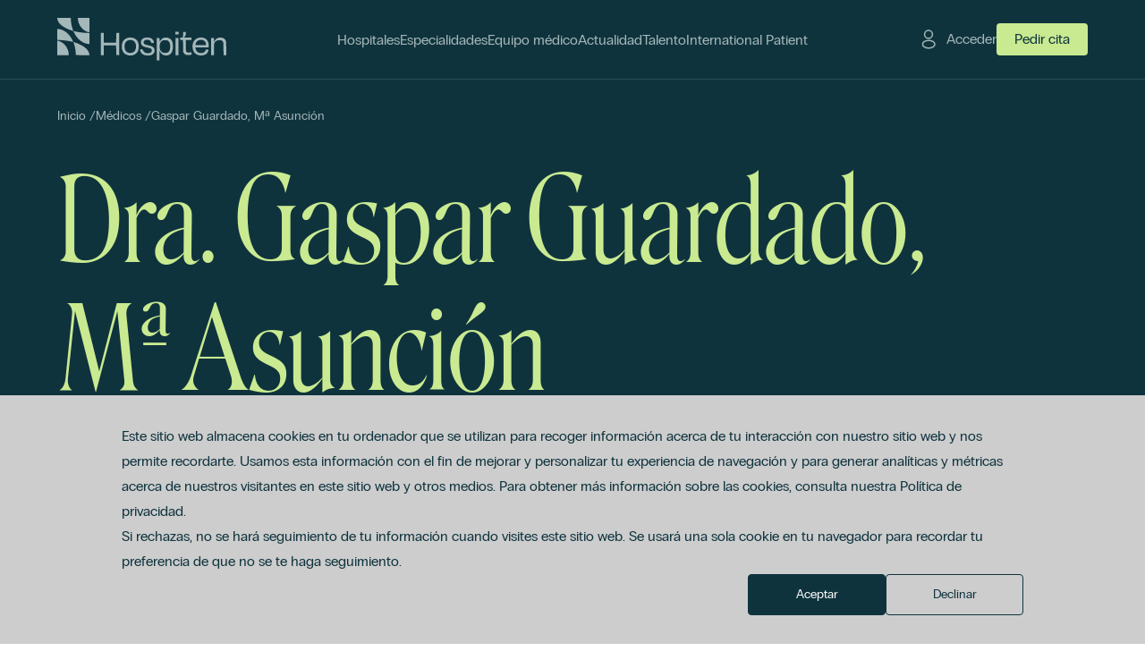

--- FILE ---
content_type: text/html; charset=UTF-8
request_url: https://hospiten.com/medicos/gaspar-guardado-m-asuncion
body_size: 7096
content:
<!doctype html><html lang="es"><head>
    <meta charset="utf-8">
    <meta http-equiv="X-UA-Compatible" content="IE=edge">
    <meta name="viewport" content="width=device-width, initial-scale=1.0">
    <meta name="description" content="Gaspar Guardado, Mª Asunción">

    <title>Gaspar Guardado, Mª Asunción</title>
    <link rel="shortcut icon" href="https://hospiten.com/hubfs/favicon2.png">

    
    
    
    

    
    
      
      
    

    
    <meta name="viewport" content="width=device-width, initial-scale=1">

    
    <meta property="og:description" content="Gaspar Guardado, Mª Asunción">
    <meta property="og:title" content="Gaspar Guardado, Mª Asunción">
    <meta name="twitter:description" content="Gaspar Guardado, Mª Asunción">
    <meta name="twitter:title" content="Gaspar Guardado, Mª Asunción">

    

    
    <style>
a.cta_button{-moz-box-sizing:content-box !important;-webkit-box-sizing:content-box !important;box-sizing:content-box !important;vertical-align:middle}.hs-breadcrumb-menu{list-style-type:none;margin:0px 0px 0px 0px;padding:0px 0px 0px 0px}.hs-breadcrumb-menu-item{float:left;padding:10px 0px 10px 10px}.hs-breadcrumb-menu-divider:before{content:'›';padding-left:10px}.hs-featured-image-link{border:0}.hs-featured-image{float:right;margin:0 0 20px 20px;max-width:50%}@media (max-width: 568px){.hs-featured-image{float:none;margin:0;width:100%;max-width:100%}}.hs-screen-reader-text{clip:rect(1px, 1px, 1px, 1px);height:1px;overflow:hidden;position:absolute !important;width:1px}
</style>

<link rel="stylesheet" href="https://hospiten.com/hubfs/hub_generated/template_assets/1/208317602040/1768411955907/template_statics.min.css">
<link rel="stylesheet" href="https://hospiten.com/hubfs/hub_generated/template_assets/1/208317572323/1768411952580/template_owl.carousel.min.css">
<link rel="stylesheet" href="">
<link class="hs-async-css" rel="preload" href="https://hospiten.com/hubfs/hub_generated/template_assets/1/208317606097/1768411951325/template_main.min.css" as="style" onload="this.onload=null;this.rel='stylesheet'">
<noscript><link rel="stylesheet" href="https://hospiten.com/hubfs/hub_generated/template_assets/1/208317606097/1768411951325/template_main.min.css"></noscript>
    <script type="application/ld+json">
{
  "mainEntityOfPage" : {
    "@type" : "WebPage",
    "@id" : "https://hospiten.com/medicos/gaspar-guardado-m-asuncion"
  },
  "author" : {
    "name" : "Hospiten",
    "url" : "https://hospiten.com/medicos/author/hospiten",
    "@type" : "Person"
  },
  "headline" : "Gaspar Guardado, Mª Asunción",
  "datePublished" : "1970-01-01T00:00:00.000Z",
  "dateModified" : "2025-07-04T08:07:27.251Z",
  "publisher" : {
    "logo" : {
      "@type" : "ImageObject"
    },
    "@type" : "Organization"
  },
  "@context" : "https://schema.org",
  "@type" : "BlogPosting",
  "image" : [ "https://hospiten.com/hubfs/medicos/Dra._Gaspar_Guardado%2c_M%C2%AA_Asunci%C3%B3n.jpg" ]
}
</script>


    

<!-- Google Tag Manager -->
<script>(function(w,d,s,l,i){w[l]=w[l]||[];w[l].push({'gtm.start':
new Date().getTime(),event:'gtm.js'});var f=d.getElementsByTagName(s)[0],
j=d.createElement(s),dl=l!='dataLayer'?'&l='+l:'';j.async=true;j.src=
'https://www.googletagmanager.com/gtm.js?id='+i+dl;f.parentNode.insertBefore(j,f);
})(window,document,'script','dataLayer','GTM-W4HLM864');</script>
<!-- End Google Tag Manager -->
<meta property="og:image" content="https://hospiten.com/hubfs/medicos/Dra._Gaspar_Guardado%2c_M%C2%AA_Asunci%C3%B3n.jpg">
<meta property="og:image:alt" content="Gaspar Guardado, Mª Asunción">
<meta name="twitter:image" content="https://hospiten.com/hubfs/medicos/Dra._Gaspar_Guardado%2c_M%C2%AA_Asunci%C3%B3n.jpg">
<meta name="twitter:image:alt" content="Gaspar Guardado, Mª Asunción">

<meta property="og:url" content="https://hospiten.com/medicos/gaspar-guardado-m-asuncion">
<meta name="twitter:card" content="summary">

<link rel="canonical" href="https://hospiten.com/medicos/gaspar-guardado-m-asuncion">

<meta property="og:type" content="article">
<link rel="alternate" type="application/rss+xml" href="https://hospiten.com/medicos/rss.xml">
<meta name="twitter:domain" content="hospiten.com">
<script src="//platform.linkedin.com/in.js" type="text/javascript">
    lang: es_ES
</script>

<meta http-equiv="content-language" content="es">
<link rel="alternate" hreflang="en" href="https://hospiten.com/en/doctors/gaspar-guardado-m-asuncion">
<link rel="alternate" hreflang="es" href="https://hospiten.com/medicos/gaspar-guardado-m-asuncion">






  <meta name="generator" content="HubSpot"></head>
  <body class="  hs-content-id-230680428756 hs-blog-post hs-blog-id-208411700412 lang-es in-front">
    
  


    
  


    
      <div data-global-resource-path="themes/hospiten-group/templates/partials/global/header.html"><div class="border-l-hidrogen hidden"></div>
<div class="border-l-iris hidden"></div>
<div class="border-l-chalfie hidden"></div>
<div class="border-l-oxygen hidden"></div>
















<header class="global-header js-float-menu-parent bg-hidrogen mode-hidrogen">
  <div class="row-fluid-wrapper section">
    <div class="row-fluid main-holder">
      <div class="logo-span span5 xs:span6 lg:span2 xl:span3">
        <div class="logo-holder">
          <div id="hs_cos_wrapper_homeback-logo" class="hs_cos_wrapper hs_cos_wrapper_widget hs_cos_wrapper_type_module" style="" data-hs-cos-general-type="widget" data-hs-cos-type="module">



  
  
  
    
    <nav class="module logo-module no-gap is-in-front" role="logo" aria-description="Link to homepage" data-file="wrappers">
      <div class="row-fluid-wrapper module-wrapper">
        <div class="row-fluid module-row">
          
  <div class="span12">
    <span class="link-container">
      <a class="homeback-link" href="https://hospiten.com/" title="Hospiten">
        
  
    <figure class="macros-figure no-caption no-gap" data-file="basics">
      <script type="application/ld+json">
        {
          "@context": "https://schema.org",
          "@type": "ImageObject",
          "author": "hospiten.com",
          "contentUrl": "//145433572.fs1.hubspotusercontent-eu1.net/hubfs/145433572/raw_assets/public/themes/hospiten-group/assets/images/logos/hospiten-clear.svg",
          "description": "Hospiten",
          "name": "Hospiten"
        }
      </script>
      <img src="https://hospiten.com/hubfs/raw_assets/public/themes/hospiten-group/assets/images/logos/hospiten-clear.svg" width="209" height="74" loading="lazy" title="Hospiten" alt="Hospiten">
      
    </figure>
  

      </a>
    </span>
  </div>

  
        </div>
      </div>
    </nav>
  

</div>
        </div>
      </div>
      <div class="nav-holder span12 lg:span7 xl:span6 js-float-menu-target">
        <div class="float-menu-box header-mode-hidrogen bg-hidrogen border-l-hidrogen mode-hidrogen">
          <div class="close js-float-menu-trigger header-mode-hidrogen">
            <span class="bar top"></span>
            <span class="bar bottom"></span>
          </div>
          <div class="top-menu">
            
            
            
  
  
  
    <div class="macros-menu max-1-levels header-main" data-file="navigation">
      <ul class="menu-looper">
        
  
  
  <li class="menu-item menu-item-depth-1 menu-item-1-1 ">
    
    
      <!-- -->
      
      
      
      
      
      
  
    
    
  
    
    <a title="Hospitales" class="macros-link link- menu-link no-children unactive-branch unactive-node  link-hospitales belongs-to-header-main header-mode-hidrogen" href="https://hospiten.com/hospitales" hreflang="es" data-lang="es" data-file="basics">
      
        <span class="label">Hospitales</span>
      
    </a>
  

  

    
    
  </li>

  
  
  <li class="menu-item menu-item-depth-1 menu-item-1-2 ">
    
    
      <!-- -->
      
      
      
      
      
      
  
    
    
  
    
    <a title="Especialidades" class="macros-link link- menu-link no-children unactive-branch unactive-node  link-especialidades belongs-to-header-main header-mode-hidrogen" href="https://hospiten.com/especialidades" hreflang="es" data-lang="es" data-file="basics">
      
        <span class="label">Especialidades</span>
      
    </a>
  

  

    
    
  </li>

  
  
  <li class="menu-item menu-item-depth-1 menu-item-1-3 ">
    
    
      <!-- -->
      
      
      
      
      
      
  
    
    
  
    
    <a title="Equipo médico" class="macros-link link- menu-link no-children unactive-branch unactive-node  link-equipo-medico belongs-to-header-main header-mode-hidrogen" href="https://hospiten.com/medicos" hreflang="es" data-lang="es" data-file="basics">
      
        <span class="label">Equipo médico</span>
      
    </a>
  

  

    
    
  </li>

  
  
  <li class="menu-item menu-item-depth-1 menu-item-1-4 ">
    
    
      <!-- -->
      
      
      
      
      
      
  
    
    
  
    
    <a title="Actualidad" class="macros-link link- menu-link no-children unactive-branch unactive-node  link-actualidad belongs-to-header-main header-mode-hidrogen" href="https://hospiten.com/actualidad" hreflang="es" data-lang="es" data-file="basics">
      
        <span class="label">Actualidad</span>
      
    </a>
  

  

    
    
  </li>

  
  
  <li class="menu-item menu-item-depth-1 menu-item-1-5 ">
    
    
      <!-- -->
      
      
      
      
      
      
  
    
    
  
    
    <a title="Talento" class="macros-link link- menu-link no-children unactive-branch unactive-node  link-talento belongs-to-header-main header-mode-hidrogen" href="https://hospiten.com/talento" hreflang="es" data-lang="es" data-file="basics">
      
        <span class="label">Talento</span>
      
    </a>
  

  

    
    
  </li>

  
  
  <li class="menu-item menu-item-depth-1 menu-item-1-6 ">
    
    
      <!-- -->
      
      
      
      
      
      
  
    
    
  
    
    <a title="International Patient" class="macros-link link- menu-link no-children unactive-branch unactive-node  link-international-patient belongs-to-header-main header-mode-hidrogen" href="https://hospiten.com/en/international-patient" hreflang="es" data-lang="es" data-file="basics">
      
        <span class="label">International Patient</span>
      
    </a>
  

  

    
    
  </li>

  

      </ul>
    </div>
  

          </div>
          <div class="bottom-menu">
            <div class="bottom-menu-item item-menu">
              
  
  
  
    <div class="macros-menu max-1-levels header-mobile" data-file="navigation">
      <ul class="menu-looper">
        
  
  
  <li class="menu-item menu-item-depth-1 menu-item-1-1 ">
    
    
      <!-- -->
      
      
      
      
      
      
  
    
    
  
    
    <a title="Sobre Hospiten" class="macros-link link- menu-link no-children unactive-branch unactive-node  link-sobre-hospiten belongs-to-header-mobile header-mode-hidrogen" href="https://hospiten.com/sobre-hospiten/quienes-somos" hreflang="es" data-lang="es" data-file="basics">
      
        <span class="label">Sobre Hospiten</span>
      
    </a>
  

  

    
    
  </li>

  
  
  <li class="menu-item menu-item-depth-1 menu-item-1-2 ">
    
    
      <!-- -->
      
      
      
      
      
      
  
    
    
  
    
    <a title="Contacto" class="macros-link link- menu-link no-children unactive-branch unactive-node  link-contacto belongs-to-header-mobile header-mode-hidrogen" href="https://hospiten.com/contactar" hreflang="es" data-lang="es" data-file="basics">
      
        <span class="label">Contacto</span>
      
    </a>
  

  

    
    
  </li>

  
  
  <li class="menu-item menu-item-depth-1 menu-item-1-3 ">
    
    
      <!-- -->
      
      
      
      
      
      
  
    
    
  
    
    <a title="Pago online" class="macros-link link- menu-link no-children unactive-branch unactive-node  link-pago-online belongs-to-header-mobile header-mode-hidrogen" href="https://hospiten.com/pago-online" hreflang="es" data-lang="es" data-file="basics">
      
        <span class="label">Pago online</span>
      
    </a>
  

  

    
    
  </li>

  

      </ul>
    </div>
  

            </div>
            <div class="bottom-menu-item item-lang-switcher">
              
  
    
    <div class="macros-lang-switcher header-mode-hidrogen" data-file="navigation">
      <div class="select-holder">
        <select class="js-lang-switcher">
          <option value="https://hospiten.com/medicos/gaspar-guardado-m-asuncion
" selected disabled>
            Español
          </option>
          <option value="https://hospiten.com/en/doctors/gaspar-guardado-m-asuncion
">
            Inglés
          </option>
        </select>
      </div>
    </div>
  

            </div>
            <div class="bottom-menu-item item-appointment">
              
  
    
    <a title="Pedir cita" class="macros-link link-external linkbutton buttonxl header-mode-hidrogen" href="https://hospiten.com/pedir-cita" hreflang="es" data-lang="es" data-file="basics">
      
        <span class="label">Pedir cita</span>
      
    </a>
  

            </div>
          </div>
        </div>
      </div>
      <div class="add-links-holder span7 xs:span6 lg:span3">
        <div class="add-links-box">
          <div class="add-link-item item-link item-link-login">
            
  
    
    <a title="Acceder" class="macros-link link-external linkbutton login header-mode-hidrogen" href="https://calm-plant-05b0b8b03.6.azurestaticapps.net" hreflang="es" data-lang="es" target="_blank" rel="nofollow noopener" data-file="basics">
      
        <span class="label">Acceder</span>
      
    </a>
  

          </div>
          <div class="add-link-item item-link item-link-appointment">
            
  
    
    <a title="Pedir cita" class="macros-link link-external linkbutton appointment header-mode-hidrogen" href="https://hospiten.com/pedir-cita" hreflang="es" data-lang="es" data-file="basics">
      
        <span class="label">Pedir cita</span>
      
    </a>
  

          </div>
          <div class="add-link-item item-trigger">
            <div class="trigger js-float-menu-trigger header-mode-hidrogen">
              <span class="bar top"></span>
              <span class="bar mid"></span>
              <span class="bar bottom"></span>
            </div>
          </div>
        </div>
      </div>
    </div>
  </div>
</header></div>
    

    
  <header class="doctor-detail doctor-detail-hero">
    <div class="section-hero relative">
      




















<div id="hs_cos_wrapper_doctor-detail-hero" class="hs_cos_wrapper hs_cos_wrapper_widget hs_cos_wrapper_type_module" style="" data-hs-cos-general-type="widget" data-hs-cos-type="module">











  
  
    
    <article class="module page-header-module bg-hidrogen header-mode-hidrogen cnt-mode-doctor regular is-in-front" role="article" data-file="wrappers">
      <div class="row-fluid-wrapper module-wrapper">
        <div class="row-fluid module-row">
          
  
    <div class="span12 breadcrumbs-bar">
      <div class="breadcrumbs-holder">
  <nav class="macros-breadcrumbs header-mode-hidrogen" aria-label="navigation">
    <ol>
      
  <li class="breadcrumb-item">
    
    <a href="https://hospiten.com/">
      Inicio
    </a>
    
  <span class="breadcrumb-divider">/</span>

  </li>

      
  
    <li class="breadcrumb-item">
      <a href="/medicos">
        Médicos
      </a>
      
  <span class="breadcrumb-divider">/</span>

    </li>
  

      
  <li class="breadcrumb-item active" aria-current="page">
    <a href="/medicos/gaspar-guardado-m-asuncion">
      Gaspar Guardado, Mª Asunción
    </a>
  </li>

      
  

      
  

      
  

    </ol>
  </nav>
</div>
    </div>
  
  <div class="span12 title-bar">
    <div class="title-holder">
      <div class="title-mobile">
        <span class="main-title">
  
    
    <h1 class="macros-title level-1 header-title header-mode-hidrogen" data-file="basics">
      Dra. 
  Gaspar Guardado, Mª Asunción 
    </h1>
  
</span>
        
      </div>
      <div class="title-desktop">
        <span class="main-title">
  
    
    <h1 class="macros-title level-1 header-title header-mode-hidrogen" data-file="basics">
      Dra. 
  Gaspar Guardado, Mª Asunción
    </h1>
  
</span>
        <span class="main-title">
  
</span>
        
      </div>
    </div>
  </div>
  
  
    <div class="span12 bottom-bar">
      <div class="bottom-wrapper">
        
          
          <div class="subtitle-holder">
  
    <div class="macros-wysiwyg page-header doctor-hero-subtitle header-mode-hidrogen" data-file="basics">
      <p>Pediatría<br>Hospiten Estepona,  Centro de Especialidades Médicas Hospiten en Algeciras</p>
    </div>
  
</div>
        
        
          <div class="cta-holder">
  
    
    <a title="Pedir cita" class="macros-link link-external btn size-s header-mode-hidrogen" href="https://hospiten.com/pedir-cita?ref_th=doctor&amp;ref_id=230682130624" hreflang="es" data-lang="es" data-file="basics">
      
        <span class="label">Pedir cita</span>
      
    </a>
  
</div>
        
      </div>
    </div>
  
  
        </div>
      </div>
    </article>
  

</div>


  

    </div>
  </header>


    <main>
      
  <article class="doctor-detail doctor-detail-body">
    <section class="section-bio">
      





<div id="hs_cos_wrapper_doctor-detail-bio" class="hs_cos_wrapper hs_cos_wrapper_widget hs_cos_wrapper_type_module" style="" data-hs-cos-general-type="widget" data-hs-cos-type="module">




  




  
  
  
  
  <div class="macros-spacer  size-small bar-no-bar in-front regular" data-file="basics">
    <div class="space">
      
    </div>
  </div>


  
  
    
    <article class="module doctor-biography-module regular is-in-front" role="article" data-file="wrappers">
      <div class="row-fluid-wrapper module-wrapper">
        <div class="row-fluid module-row">
          

  <div class="left-col span12 sm:span4 md:span4 lg:span5">
    
  
    <div class="macros-flex-title regular" data-file="flex">
      
  
    
    <h3 class="macros-title level-3 flex-content-title" data-file="basics">
      Sobre mí
    </h3>
  

    </div>
  

  </div>
  <div class="right-col span12 sm:span8 md:span8 lg:span7">
    <div class="blocks-content-holder">
      
      
        
  
  
    
    
    <div class="macros-flex-image rate-fixed regular" data-file="flex">
      <div class="image-wrapper">
        <div class="image-holder">
          <div class="close-trigger-holder">
            
  
    
    <a title="Cerrar" class="macros-link link-external only-icon close mini js-image-pop-trigger" href="#image" hreflang="es" data-lang="es" data-file="basics">
      
        <span class="label">Cerrar</span>
      
    </a>
  

          </div>
          
  
    <figure class="macros-figure no-caption contain-center" data-file="basics">
      <script type="application/ld+json">
        {
          "@context": "https://schema.org",
          "@type": "ImageObject",
          "author": "hospiten.com",
          "contentUrl": "https://145433572.fs1.hubspotusercontent-eu1.net/hubfs/145433572/medicos/Dra.%20Asunci%C3%B3n%20Gaspar.jpg",
          "description": "Dra. Asunci\u00F3n Gaspar",
          "name": "Dra. Asunci\u00F3n Gaspar"
        }
      </script>
      <img src="https://hospiten.com/hs-fs/hubfs/medicos/Dra.%20Asunci%C3%B3n%20Gaspar.jpg?width=3849&amp;height=3576&amp;name=Dra.%20Asunci%C3%B3n%20Gaspar.jpg" width="3849" height="3576" loading="lazy" title="Dra. Asunción Gaspar" alt="Dra. Asunción Gaspar" srcset="https://hospiten.com/hs-fs/hubfs/medicos/Dra.%20Asunci%C3%B3n%20Gaspar.jpg?width=1925&amp;height=1788&amp;name=Dra.%20Asunci%C3%B3n%20Gaspar.jpg 1925w, https://hospiten.com/hs-fs/hubfs/medicos/Dra.%20Asunci%C3%B3n%20Gaspar.jpg?width=3849&amp;height=3576&amp;name=Dra.%20Asunci%C3%B3n%20Gaspar.jpg 3849w, https://hospiten.com/hs-fs/hubfs/medicos/Dra.%20Asunci%C3%B3n%20Gaspar.jpg?width=5774&amp;height=5364&amp;name=Dra.%20Asunci%C3%B3n%20Gaspar.jpg 5774w, https://hospiten.com/hs-fs/hubfs/medicos/Dra.%20Asunci%C3%B3n%20Gaspar.jpg?width=7698&amp;height=7152&amp;name=Dra.%20Asunci%C3%B3n%20Gaspar.jpg 7698w, https://hospiten.com/hs-fs/hubfs/medicos/Dra.%20Asunci%C3%B3n%20Gaspar.jpg?width=9623&amp;height=8940&amp;name=Dra.%20Asunci%C3%B3n%20Gaspar.jpg 9623w, https://hospiten.com/hs-fs/hubfs/medicos/Dra.%20Asunci%C3%B3n%20Gaspar.jpg?width=11547&amp;height=10728&amp;name=Dra.%20Asunci%C3%B3n%20Gaspar.jpg 11547w" sizes="(max-width: 3849px) 100vw, 3849px">
      
    </figure>
  

        </div>
      </div>
      
      
    </div>
  

      
    </div>
  </div>
  
        </div>
      </div>
    </article>
  

</div>
    </section>
    <section class="section-milestones">
      



<div id="hs_cos_wrapper_doctor-detail-milestones" class="hs_cos_wrapper hs_cos_wrapper_widget hs_cos_wrapper_type_module" style="" data-hs-cos-general-type="widget" data-hs-cos-type="module">


  
  
    
    <article class="module doctor-milestones-module regular is-in-front" role="article" data-file="wrappers">
      <div class="row-fluid-wrapper module-wrapper">
        <div class="row-fluid module-row">
          
  
  
  <div class="top-col span12">
    
  
  
  
  <div class="macros-spacer  size-big bar-bottom-bar in-front regular" data-file="basics">
    <div class="space">
      
        
  
  <section class="regular" data-file="wrappers">
    <div class="row-fluid-wrapper section">
      <div class="row-fluid section-row">
        
        <div class="span12"><hr></div>
        
      </div>
    </div>
  </section>

      
    </div>
  </div>

  </div>
  <div class="left-col span12 sm:span4 md:span4 lg:span5">
    
  
    <div class="macros-flex-title regular" data-file="flex">
      
  
    
    <h3 class="macros-title level-3 flex-content-title" data-file="basics">
      Experiencia
    </h3>
  

    </div>
  

  </div>
  <div class="right-col span12 sm:span8 md:span8 lg:span7">
    <div class="blocks-content-holder">
      
  
    <div class="macros-flex-timeline regular" data-file="flex">
      <dl class="timeline-holder">
        
        <dt class="milestone-date-holder">
          
            
            
              <span class="from">
  
    
    <h4 class="macros-title level-4 milestone-date" data-file="basics">
      2021
    </h4>
  
</span>
            
            
          
        </dt>
        <dd class="milestone-copy-holder has-date">
          
            <div class="multiple-holder">
              <span class="title-holder">
                
  
    <div class="macros-wysiwyg doctor-milestone-copy is-title" data-file="basics">
      <p>Servicio Pediatría Hospiten Estepona y Centro de Especialidades Médicas Hospiten en Algeciras de</p>
    </div>
  

              </span>
              
              
              
            </div>
          
          
        </dd>
        
        <dt class="milestone-date-holder">
          
            
            
              <span class="from">
  
    
    <h4 class="macros-title level-4 milestone-date" data-file="basics">
      2004
    </h4>
  
</span>
            
            
          
        </dt>
        <dd class="milestone-copy-holder has-date">
          
            <div class="multiple-holder">
              <span class="title-holder">
                
  
    <div class="macros-wysiwyg doctor-milestone-copy is-title" data-file="basics">
      <p>Servicio Pediatría Hospital Universitario Hospiten Rambla de 2021</p>
    </div>
  

              </span>
              
              
              
            </div>
          
          
        </dd>
        
        <dt class="milestone-date-holder">
          
        </dt>
        <dd class="milestone-copy-holder no-date">
          
            <div class="multiple-holder">
              <span class="title-holder">
                
  
    <div class="macros-wysiwyg doctor-milestone-copy is-title" data-file="basics">
      <p>Médico Adjunto de Pediatría (sustitución)</p>
    </div>
  

              </span>
              
              
              
            </div>
          
          
        </dd>
        
        <dt class="milestone-date-holder">
          
            
            
              <span class="from">
  
    
    <h4 class="macros-title level-4 milestone-date" data-file="basics">
      2004
    </h4>
  
</span>
            
            
          
        </dt>
        <dd class="milestone-copy-holder has-date">
          
            <div class="multiple-holder">
              <span class="title-holder">
                
  
    <div class="macros-wysiwyg doctor-milestone-copy is-title" data-file="basics">
      <p>Hospital Nuestra Señora de Guadalupe</p>
    </div>
  

              </span>
              
                <span class="desc-holder desc-holder-a">
                  
  
    <div class="macros-wysiwyg doctor-milestone-copy is-desc" data-file="basics">
      <p>La Gomera</p>
    </div>
  

                </span>
              
              
              
            </div>
          
          
        </dd>
        
        <dt class="milestone-date-holder">
          
            
            
              <span class="from">
  
    
    <h4 class="macros-title level-4 milestone-date" data-file="basics">
      1999
    </h4>
  
</span>
            
            
              <span class="spacer">
  
    
    <h4 class="macros-title level-4 milestone-date" data-file="basics">
       - 
    </h4>
  
</span>
              <span class="to">
  
    
    <h4 class="macros-title level-4 milestone-date" data-file="basics">
      2000
    </h4>
  
</span>
            
          
        </dt>
        <dd class="milestone-copy-holder has-date">
          
            <div class="multiple-holder">
              <span class="title-holder">
                
  
    <div class="macros-wysiwyg doctor-milestone-copy is-title" data-file="basics">
      <p>Médico sustituto en Medicina General y Pediatría en el Área de Tenerife</p>
    </div>
  

              </span>
              
                <span class="desc-holder desc-holder-a">
                  
  
    <div class="macros-wysiwyg doctor-milestone-copy is-desc" data-file="basics">
      <p>en Medicina Familiar y Pediatría</p>
    </div>
  

                </span>
              
              
              
            </div>
          
          
        </dd>
        
      </dl>
    </div>
  

    </div>
  </div>
  
  
  <div class="top-col span12">
    
  
  
  
  <div class="macros-spacer  size-big bar-bottom-bar in-front regular" data-file="basics">
    <div class="space">
      
        
  
  <section class="regular" data-file="wrappers">
    <div class="row-fluid-wrapper section">
      <div class="row-fluid section-row">
        
        <div class="span12"><hr></div>
        
      </div>
    </div>
  </section>

      
    </div>
  </div>

  </div>
  <div class="left-col span12 sm:span4 md:span4 lg:span5">
    
  
    <div class="macros-flex-title regular" data-file="flex">
      
  
    
    <h3 class="macros-title level-3 flex-content-title" data-file="basics">
      Formación
    </h3>
  

    </div>
  

  </div>
  <div class="right-col span12 sm:span8 md:span8 lg:span7">
    <div class="blocks-content-holder">
      
  
    <div class="macros-flex-timeline regular" data-file="flex">
      <dl class="timeline-holder">
        
        <dt class="milestone-date-holder">
          
            
            
              <span class="from">
  
    
    <h4 class="macros-title level-4 milestone-date" data-file="basics">
      2004
    </h4>
  
</span>
            
            
          
        </dt>
        <dd class="milestone-copy-holder has-date">
          
            <div class="multiple-holder">
              <span class="title-holder">
                
  
    <div class="macros-wysiwyg doctor-milestone-copy is-title" data-file="basics">
      <p>Subespecialización en Cardiología Infantil</p>
    </div>
  

              </span>
              
                <span class="desc-holder desc-holder-a">
                  
  
    <div class="macros-wysiwyg doctor-milestone-copy is-desc" data-file="basics">
      <p>Servicio de Pediatría del Hospital Universitario Reina Sofía</p>
    </div>
  

                </span>
              
              
              
            </div>
          
          
        </dd>
        
        <dt class="milestone-date-holder">
          
            
            
              <span class="from">
  
    
    <h4 class="macros-title level-4 milestone-date" data-file="basics">
      2000
    </h4>
  
</span>
            
            
              <span class="spacer">
  
    
    <h4 class="macros-title level-4 milestone-date" data-file="basics">
       - 
    </h4>
  
</span>
              <span class="to">
  
    
    <h4 class="macros-title level-4 milestone-date" data-file="basics">
      2004
    </h4>
  
</span>
            
          
        </dt>
        <dd class="milestone-copy-holder has-date">
          
            <div class="multiple-holder">
              <span class="title-holder">
                
  
    <div class="macros-wysiwyg doctor-milestone-copy is-title" data-file="basics">
      <p>Médico Interno Residente de Pediatra</p>
    </div>
  

              </span>
              
                <span class="desc-holder desc-holder-a">
                  
  
    <div class="macros-wysiwyg doctor-milestone-copy is-desc" data-file="basics">
      <p>Hospital Nuestra Señora de Candelaria</p>
    </div>
  

                </span>
              
              
              
            </div>
          
          
        </dd>
        
        <dt class="milestone-date-holder">
          
            
            
              <span class="from">
  
    
    <h4 class="macros-title level-4 milestone-date" data-file="basics">
      1996
    </h4>
  
</span>
            
            
              <span class="spacer">
  
    
    <h4 class="macros-title level-4 milestone-date" data-file="basics">
       - 
    </h4>
  
</span>
              <span class="to">
  
    
    <h4 class="macros-title level-4 milestone-date" data-file="basics">
      1999
    </h4>
  
</span>
            
          
        </dt>
        <dd class="milestone-copy-holder has-date">
          
            <div class="multiple-holder">
              <span class="title-holder">
                
  
    <div class="macros-wysiwyg doctor-milestone-copy is-title" data-file="basics">
      <p>Médico Interno Residente de Medicina Familiar y Comunitaria</p>
    </div>
  

              </span>
              
                <span class="desc-holder desc-holder-a">
                  
  
    <div class="macros-wysiwyg doctor-milestone-copy is-desc" data-file="basics">
      <p>Hospital Universitario de Canarias</p>
    </div>
  

                </span>
              
              
              
            </div>
          
          
        </dd>
        
        <dt class="milestone-date-holder">
          
        </dt>
        <dd class="milestone-copy-holder no-date">
          
            <div class="multiple-holder">
              <span class="title-holder">
                
  
    <div class="macros-wysiwyg doctor-milestone-copy is-title" data-file="basics">
      <p>Cursos de Doctorado y suficiencia investigadora</p>
    </div>
  

              </span>
              
              
              
            </div>
          
          
        </dd>
        
        <dt class="milestone-date-holder">
          
            
            
              <span class="from">
  
    
    <h4 class="macros-title level-4 milestone-date" data-file="basics">
      1996
    </h4>
  
</span>
            
            
          
        </dt>
        <dd class="milestone-copy-holder has-date">
          
            <div class="multiple-holder">
              <span class="title-holder">
                
  
    <div class="macros-wysiwyg doctor-milestone-copy is-title" data-file="basics">
      <p>Universidad de Córdoba</p>
    </div>
  

              </span>
              
              
              
            </div>
          
          
        </dd>
        
        <dt class="milestone-date-holder">
          
        </dt>
        <dd class="milestone-copy-holder no-date">
          
            <div class="multiple-holder">
              <span class="title-holder">
                
  
    <div class="macros-wysiwyg doctor-milestone-copy is-title" data-file="basics">
      <p>Li</p>
    </div>
  

              </span>
              
              
              
            </div>
          
          
        </dd>
        
        <dt class="milestone-date-holder">
          
            
            
              <span class="from">
  
    
    <h4 class="macros-title level-4 milestone-date" data-file="basics">
      1994
    </h4>
  
</span>
            
            
          
        </dt>
        <dd class="milestone-copy-holder has-date">
          
            <div class="multiple-holder">
              <span class="title-holder">
                
  
    <div class="macros-wysiwyg doctor-milestone-copy is-title" data-file="basics">
      <p>cenciada en Medicina y Cirugía Universidad de Córdoba</p>
    </div>
  

              </span>
              
              
              
            </div>
          
          
        </dd>
        
      </dl>
    </div>
  

    </div>
  </div>
  
  
  <div class="top-col span12">
    
  
  
  
  <div class="macros-spacer  size-big bar-bottom-bar in-front regular" data-file="basics">
    <div class="space">
      
        
  
  <section class="regular" data-file="wrappers">
    <div class="row-fluid-wrapper section">
      <div class="row-fluid section-row">
        
        <div class="span12"><hr></div>
        
      </div>
    </div>
  </section>

      
    </div>
  </div>

  </div>
  <div class="left-col span12 sm:span4 md:span4 lg:span5">
    
  
    <div class="macros-flex-title regular" data-file="flex">
      
  
    
    <h3 class="macros-title level-3 flex-content-title" data-file="basics">
      Membresías
    </h3>
  

    </div>
  

  </div>
  <div class="right-col span12 sm:span8 md:span8 lg:span7">
    <div class="blocks-content-holder">
      
  
    <div class="macros-flex-timeline regular" data-file="flex">
      <dl class="timeline-holder">
        
        <dt class="milestone-date-holder">
          
        </dt>
        <dd class="milestone-copy-holder no-date">
          
            <div class="multiple-holder">
              <span class="title-holder">
                
  
    <div class="macros-wysiwyg doctor-milestone-copy is-title" data-file="basics">
      <p>Sociedad Canaria</p>
    </div>
  

              </span>
              
                <span class="desc-holder desc-holder-a">
                  
  
    <div class="macros-wysiwyg doctor-milestone-copy is-desc" data-file="basics">
      <p>Pediatría</p>
    </div>
  

                </span>
              
              
              
            </div>
          
          
        </dd>
        
        <dt class="milestone-date-holder">
          
        </dt>
        <dd class="milestone-copy-holder no-date">
          
            <div class="multiple-holder">
              <span class="title-holder">
                
  
    <div class="macros-wysiwyg doctor-milestone-copy is-title" data-file="basics">
      <p>Asociación Española</p>
    </div>
  

              </span>
              
                <span class="desc-holder desc-holder-a">
                  
  
    <div class="macros-wysiwyg doctor-milestone-copy is-desc" data-file="basics">
      <p>Pediatría</p>
    </div>
  

                </span>
              
              
              
            </div>
          
          
        </dd>
        
      </dl>
    </div>
  

    </div>
  </div>
  
  
  <div class="top-col span12">
    
  
  
  
  <div class="macros-spacer  size-big bar-bottom-bar in-front regular" data-file="basics">
    <div class="space">
      
        
  
  <section class="regular" data-file="wrappers">
    <div class="row-fluid-wrapper section">
      <div class="row-fluid section-row">
        
        <div class="span12"><hr></div>
        
      </div>
    </div>
  </section>

      
    </div>
  </div>

  </div>
  <div class="left-col span12 sm:span4 md:span4 lg:span5">
    
  
    <div class="macros-flex-title regular" data-file="flex">
      
  
    
    <h3 class="macros-title level-3 flex-content-title" data-file="basics">
      Publicaciones
    </h3>
  

    </div>
  

  </div>
  <div class="right-col span12 sm:span8 md:span8 lg:span7">
    <div class="blocks-content-holder">
      
  
    <div class="macros-flex-timeline regular" data-file="flex">
      <dl class="timeline-holder">
        
        <dt class="milestone-date-holder">
          
        </dt>
        <dd class="milestone-copy-holder no-date">
          
            <div class="multiple-holder">
              <span class="title-holder">
                
  
    <div class="macros-wysiwyg doctor-milestone-copy is-title" data-file="basics">
      <p>Revistas nacionales: 5</p>
    </div>
  

              </span>
              
              
              
            </div>
          
          
        </dd>
        
        <dt class="milestone-date-holder">
          
        </dt>
        <dd class="milestone-copy-holder no-date">
          
            <div class="multiple-holder">
              <span class="title-holder">
                
  
    <div class="macros-wysiwyg doctor-milestone-copy is-title" data-file="basics">
      <p>Revistas Internacionales: 6</p>
    </div>
  

              </span>
              
              
              
            </div>
          
          
        </dd>
        
        <dt class="milestone-date-holder">
          
        </dt>
        <dd class="milestone-copy-holder no-date">
          
            <div class="multiple-holder">
              <span class="title-holder">
                
  
    <div class="macros-wysiwyg doctor-milestone-copy is-title" data-file="basics">
      <p>Comunicaciones / Ponencias: 30</p>
    </div>
  

              </span>
              
              
              
            </div>
          
          
        </dd>
        
      </dl>
    </div>
  

    </div>
  </div>
  
  
  <div class="top-col span12">
    
  
  
  
  <div class="macros-spacer  size-big bar-bottom-bar in-front regular" data-file="basics">
    <div class="space">
      
        
  
  <section class="regular" data-file="wrappers">
    <div class="row-fluid-wrapper section">
      <div class="row-fluid section-row">
        
        <div class="span12"><hr></div>
        
      </div>
    </div>
  </section>

      
    </div>
  </div>

  </div>
  <div class="left-col span12 sm:span4 md:span4 lg:span5">
    
  
    <div class="macros-flex-title regular" data-file="flex">
      
  
    
    <h3 class="macros-title level-3 flex-content-title" data-file="basics">
      Docencia / Investigación
    </h3>
  

    </div>
  

  </div>
  <div class="right-col span12 sm:span8 md:span8 lg:span7">
    <div class="blocks-content-holder">
      
  
    <div class="macros-flex-timeline regular" data-file="flex">
      <dl class="timeline-holder">
        
        <dt class="milestone-date-holder">
          
        </dt>
        <dd class="milestone-copy-holder no-date">
          
            <div class="multiple-holder">
              <span class="title-holder">
                
  
    <div class="macros-wysiwyg doctor-milestone-copy is-title" data-file="basics">
      <p>Cardiología Infantil</p>
    </div>
  

              </span>
              
              
              
            </div>
          
          
        </dd>
        
        <dt class="milestone-date-holder">
          
        </dt>
        <dd class="milestone-copy-holder no-date">
          
            <div class="multiple-holder">
              <span class="title-holder">
                
  
    <div class="macros-wysiwyg doctor-milestone-copy is-title" data-file="basics">
      <p>Estudio</p>
    </div>
  

              </span>
              
                <span class="desc-holder desc-holder-a">
                  
  
    <div class="macros-wysiwyg doctor-milestone-copy is-desc" data-file="basics">
      <p>calidad de la información médica en Internet</p>
    </div>
  

                </span>
              
              
              
            </div>
          
          
        </dd>
        
        <dt class="milestone-date-holder">
          
        </dt>
        <dd class="milestone-copy-holder no-date">
          
            <div class="multiple-holder">
              <span class="title-holder">
                
  
    <div class="macros-wysiwyg doctor-milestone-copy is-title" data-file="basics">
      <p>Actividad docente</p>
    </div>
  

              </span>
              
              
              
            </div>
          
          
        </dd>
        
        <dt class="milestone-date-holder">
          
            
            
              <span class="from">
  
    
    <h4 class="macros-title level-4 milestone-date" data-file="basics">
      1996
    </h4>
  
</span>
            
            
              <span class="spacer">
  
    
    <h4 class="macros-title level-4 milestone-date" data-file="basics">
       - 
    </h4>
  
</span>
              <span class="to">
  
    
    <h4 class="macros-title level-4 milestone-date" data-file="basics">
      2000
    </h4>
  
</span>
            
          
        </dt>
        <dd class="milestone-copy-holder has-date">
          
            <div class="multiple-holder">
              <span class="title-holder">
                
  
    <div class="macros-wysiwyg doctor-milestone-copy is-title" data-file="basics">
      <p>Cursos de formación MIR</p>
    </div>
  

              </span>
              
                <span class="desc-holder desc-holder-a">
                  
  
    <div class="macros-wysiwyg doctor-milestone-copy is-desc" data-file="basics">
      <p>área de Pediatría</p>
    </div>
  

                </span>
              
              
              
            </div>
          
          
        </dd>
        
        <dt class="milestone-date-holder">
          
        </dt>
        <dd class="milestone-copy-holder no-date">
          
            <div class="multiple-holder">
              <span class="title-holder">
                
  
    <div class="macros-wysiwyg doctor-milestone-copy is-title" data-file="basics">
      <p>Becas</p>
    </div>
  

              </span>
              
              
              
            </div>
          
          
        </dd>
        
        <dt class="milestone-date-holder">
          
            
            
              <span class="from">
  
    
    <h4 class="macros-title level-4 milestone-date" data-file="basics">
      2004
    </h4>
  
</span>
            
            
          
        </dt>
        <dd class="milestone-copy-holder has-date">
          
            <div class="multiple-holder">
              <span class="title-holder">
                
  
    <div class="macros-wysiwyg doctor-milestone-copy is-title" data-file="basics">
      <p>Asociación Canaria de Pediatría</p>
    </div>
  

              </span>
              
              
              
            </div>
          
          
        </dd>
        
      </dl>
    </div>
  

    </div>
  </div>
  
  
        </div>
      </div>
    </article>
  

</div>
    </section>
    <section class="section-doctors relative">
      



<div id="hs_cos_wrapper_hospital-doctor-doctors" class="hs_cos_wrapper hs_cos_wrapper_widget hs_cos_wrapper_type_module" style="" data-hs-cos-general-type="widget" data-hs-cos-type="module">




  
  
    
      <!--  Module/doctors-slider IS INVALID / INCOMPLETE -->
    
  

</div>


  

    </section>
    
  
  
  
  <div class="macros-spacer  size-big bar-no-bar in-front regular" data-file="basics">
    <div class="space">
      
    </div>
  </div>

  </article>

    </main>

    
    

    
      <div data-global-resource-path="themes/hospiten-group/templates/partials/global/footer.html">



















<footer class="global-footer">
  <div class="row-fluid-wrapper section">
    <div class="row-fluid top-bar">
      <div class="span12 lg:span5">
        <div class="logo-holder">
          <div id="hs_cos_wrapper_homeback-logo" class="hs_cos_wrapper hs_cos_wrapper_widget hs_cos_wrapper_type_module" style="" data-hs-cos-general-type="widget" data-hs-cos-type="module">



  
  
  
    
    <nav class="module logo-module no-gap is-in-front" role="logo" aria-description="Link to homepage" data-file="wrappers">
      <div class="row-fluid-wrapper module-wrapper">
        <div class="row-fluid module-row">
          
  <div class="span12">
    <span class="link-container">
      <a class="homeback-link" href="https://hospiten.com/" title="Hospiten">
        
  
    <figure class="macros-figure no-caption no-gap" data-file="basics">
      <script type="application/ld+json">
        {
          "@context": "https://schema.org",
          "@type": "ImageObject",
          "author": "hospiten.com",
          "contentUrl": "//145433572.fs1.hubspotusercontent-eu1.net/hubfs/145433572/raw_assets/public/themes/hospiten-group/assets/images/logos/hospiten.svg",
          "description": "Hospiten",
          "name": "Hospiten"
        }
      </script>
      <img src="https://hospiten.com/hubfs/raw_assets/public/themes/hospiten-group/assets/images/logos/hospiten.svg" width="356" height="124" loading="lazy" title="Hospiten" alt="Hospiten">
      
    </figure>
  

      </a>
    </span>
  </div>

  
        </div>
      </div>
    </nav>
  

</div>
        </div>
        <div class="tagline-holder">
          
  
    <div class="macros-wysiwyg mid" data-file="basics">
      <p>Somos una red hospitalaria comprometidos con ofrecerte un servicio de atención sanitaria de primer nivel.</p>
    </div>
  

        </div>
      </div>
      <div class="nav-holder span6 xs:span6 md:span4 lg:span2">
        <div class="item-holder hospiten-holder">
          <div class="title-holder">
            
  
    
    <h4 class="macros-title level-4 menu-title" data-file="basics">
      Hospiten
    </h4>
  

          </div>
          <div class="menu-holder">
            
  
  
  
    <div class="macros-menu max-1-levels footer-menu" data-file="navigation">
      <ul class="menu-looper">
        
  
  
  <li class="menu-item menu-item-depth-1 menu-item-1-1 ">
    
    
      <!-- -->
      
      
      
      
      
      
  
    
    
  
    
    <a title="Sobre Hospiten" class="macros-link link- menu-link no-children unactive-branch unactive-node  link-sobre-hospiten belongs-to-footer-menu " href="https://hospiten.com/sobre-hospiten/quienes-somos" hreflang="es" data-lang="es" data-file="basics">
      
        <span class="label">Sobre Hospiten</span>
      
    </a>
  

  

    
    
  </li>

  
  
  <li class="menu-item menu-item-depth-1 menu-item-1-2 ">
    
    
      <!-- -->
      
      
      
      
      
      
  
    
    
  
    
    <a title="Portal de Talento" class="macros-link link- menu-link no-children unactive-branch unactive-node  link-portal-de-talento belongs-to-footer-menu " href="https://hospiten.com/talento" hreflang="es" data-lang="es" data-file="basics">
      
        <span class="label">Portal de Talento</span>
      
    </a>
  

  

    
    
  </li>

  
  
  <li class="menu-item menu-item-depth-1 menu-item-1-3 ">
    
    
      <!-- -->
      
      
      
      
      
      
  
    
    
  
    
    <a title="Actualidad" class="macros-link link- menu-link no-children unactive-branch unactive-node  link-actualidad belongs-to-footer-menu " href="https://hospiten.com/actualidad" hreflang="es" data-lang="es" data-file="basics">
      
        <span class="label">Actualidad</span>
      
    </a>
  

  

    
    
  </li>

  
  
  <li class="menu-item menu-item-depth-1 menu-item-1-4 ">
    
    
      <!-- -->
      
      
      
      
      
      
  
    
    
  
    
    <a title="International Patient" class="macros-link link- menu-link no-children unactive-branch unactive-node  link-international-patient belongs-to-footer-menu " href="https://hospiten.com/en/international-patient" hreflang="es" data-lang="es" data-file="basics">
      
        <span class="label">International Patient</span>
      
    </a>
  

  

    
    
  </li>

  

      </ul>
    </div>
  

          </div>
        </div>
      </div>
      <div class="nav-holder span6 xs:span6 md:span4 lg:span2">
        <div class="item-holder services-holder">
          <div class="title-holder">
            
  
    
    <h4 class="macros-title level-4 menu-title" data-file="basics">
      Servicios
    </h4>
  

          </div>
          <div class="menu-holder">
            
  
  
  
    <div class="macros-menu max-1-levels footer-menu" data-file="navigation">
      <ul class="menu-looper">
        
  
  
  <li class="menu-item menu-item-depth-1 menu-item-1-1 ">
    
    
      <!-- -->
      
      
      
      
      
      
  
    
    
  
    
    <a title="Hospitales" class="macros-link link- menu-link no-children unactive-branch unactive-node  link-hospitales belongs-to-footer-menu " href="https://hospiten.com/hospitales" hreflang="es" data-lang="es" data-file="basics">
      
        <span class="label">Hospitales</span>
      
    </a>
  

  

    
    
  </li>

  
  
  <li class="menu-item menu-item-depth-1 menu-item-1-2 ">
    
    
      <!-- -->
      
      
      
      
      
      
  
    
    
  
    
    <a title="Equipo médico" class="macros-link link- menu-link no-children unactive-branch unactive-node  link-equipo-medico belongs-to-footer-menu " href="https://hospiten.com/medicos" hreflang="es" data-lang="es" data-file="basics">
      
        <span class="label">Equipo médico</span>
      
    </a>
  

  

    
    
  </li>

  
  
  <li class="menu-item menu-item-depth-1 menu-item-1-3 ">
    
    
      <!-- -->
      
      
      
      
      
      
  
    
    
  
    
    <a title="Especialidades" class="macros-link link- menu-link no-children unactive-branch unactive-node  link-especialidades belongs-to-footer-menu " href="https://hospiten.com/especialidades" hreflang="es" data-lang="es" data-file="basics">
      
        <span class="label">Especialidades</span>
      
    </a>
  

  

    
    
  </li>

  
  
  <li class="menu-item menu-item-depth-1 menu-item-1-4 ">
    
    
      <!-- -->
      
      
      
      
      
      
  
    
    
  
    
    <a title="Canal ético" class="macros-link link- menu-link no-children unactive-branch unactive-node  link-canal-etico belongs-to-footer-menu " href="https://hospiten.integrityline.com/?lang=es" hreflang="es" data-lang="es" target="_blank" data-file="basics">
      
        <span class="label">Canal ético</span>
      
    </a>
  

  

    
    
  </li>

  
  
  <li class="menu-item menu-item-depth-1 menu-item-1-5 ">
    
    
      <!-- -->
      
      
      
      
      
      
  
    
    
  
    
    <a title="Pago online" class="macros-link link- menu-link no-children unactive-branch unactive-node  link-pago-online belongs-to-footer-menu " href="https://pagos.hospiten.com/" hreflang="es" data-lang="es" data-file="basics">
      
        <span class="label">Pago online</span>
      
    </a>
  

  

    
    
  </li>

  

      </ul>
    </div>
  

          </div>
        </div>
      </div>
      <div class="nav-holder span6 xs:span6 md:span4 lg:span2">
        <div class="item-holder contact-holder">
          <div class="title-holder">
            
  
    
    <h4 class="macros-title level-4 menu-title" data-file="basics">
      Contacto
    </h4>
  

          </div>
          <div class="menu-holder">
            
  
  
  
    <div class="macros-menu max-1-levels footer-menu" data-file="navigation">
      <ul class="menu-looper">
        
  
  
  <li class="menu-item menu-item-depth-1 menu-item-1-1 ">
    
    
      <!-- -->
      
      
      
      
      
      
  
    
    
  
    
    <a title="Contactar" class="macros-link link- menu-link no-children unactive-branch unactive-node  link-contactar belongs-to-footer-menu " href="https://hospiten.com/contactar" hreflang="es" data-lang="es" data-file="basics">
      
        <span class="label">Contactar</span>
      
    </a>
  

  

    
    
  </li>

  
  
  <li class="menu-item menu-item-depth-1 menu-item-1-2 ">
    
    
      <!-- -->
      
      
      
      
      
      
  
    
    
  
    
    <a title="Oficina +34 922 626 240" class="macros-link link- menu-link no-children unactive-branch unactive-node  link-oficina-34-922-626-240 belongs-to-footer-menu " href="tel:0034922626240" hreflang="es" data-lang="es" data-file="basics">
      
        <span class="label">Oficina +34 922 626 240</span>
      
    </a>
  

  

    
    
  </li>

  
  
  <li class="menu-item menu-item-depth-1 menu-item-1-3 ">
    
    
      <!-- -->
      
      
      
      
      
      
  
    
    
  
    
    <a title="Pedir cita" class="macros-link link- menu-link no-children unactive-branch unactive-node  link-pedir-cita belongs-to-footer-menu " href="https://hospiten.com/pedir-cita" hreflang="es" data-lang="es" data-file="basics">
      
        <span class="label">Pedir cita</span>
      
    </a>
  

  

    
    
  </li>

  
  
  <li class="menu-item menu-item-depth-1 menu-item-1-4 ">
    
    
      <!-- -->
      
      
      
      
      
      
  
    
    
  
    
    <a title="hospiten@hospiten.com" class="macros-link link- menu-link no-children unactive-branch unactive-node  link-hospitenhospitencom belongs-to-footer-menu " href="mailto:hospiten@hospiten.com" hreflang="es" data-lang="es" data-file="basics">
      
        <span class="label">hospiten@hospiten.com</span>
      
    </a>
  

  

    
    
  </li>

  

      </ul>
    </div>
  

          </div>
        </div>
      </div>
    </div>

    <div class="row-fluid bottom-bar">
      <div class="span3 md:span2 lg:span5 partners-span">
        <div id="hs_cos_wrapper_footer-certificates-loop" class="hs_cos_wrapper hs_cos_wrapper_widget hs_cos_wrapper_type_module" style="" data-hs-cos-general-type="widget" data-hs-cos-type="module">

  
  
    
    <article class="module certificates-module no-gap is-in-front" role="article" data-file="wrappers">
      <div class="row-fluid-wrapper module-wrapper">
        <div class="row-fluid module-row">
          
  <div class="span12">
    <ul class="certificates-loop">
      
      <li class="each-certificate">
        <span class="item">
  
    <figure class="macros-figure no-caption no-gap" data-file="basics">
      <script type="application/ld+json">
        {
          "@context": "https://schema.org",
          "@type": "ImageObject",
          "author": "hospiten.com",
          "contentUrl": "https://145433572.fs1.hubspotusercontent-eu1.net/hubfs/145433572/logos/efqm.svg",
          "description": "EFQM",
          "name": "EFQM"
        }
      </script>
      <img src="https://hospiten.com/hubfs/logos/efqm.svg" width="45" height="38" loading="lazy" title="EFQM" alt="EFQM">
      
    </figure>
  
</span>
      </li>
      
      <li class="each-certificate">
        <span class="item">
  
    <figure class="macros-figure no-caption no-gap" data-file="basics">
      <script type="application/ld+json">
        {
          "@context": "https://schema.org",
          "@type": "ImageObject",
          "author": "hospiten.com",
          "contentUrl": "https://145433572.fs1.hubspotusercontent-eu1.net/hubfs/145433572/logos/idis.svg",
          "description": "IDIS - Instituto para el desarrollo e integraci\u00F3n de la sanidad",
          "name": "IDIS - Instituto para el desarrollo e integraci\u00F3n de la sanidad"
        }
      </script>
      <img src="https://hospiten.com/hubfs/logos/idis.svg" width="45" height="38" loading="lazy" title="IDIS - Instituto para el desarrollo e integración de la sanidad" alt="IDIS - Instituto para el desarrollo e integración de la sanidad">
      
    </figure>
  
</span>
      </li>
      
      <li class="each-certificate">
        <span class="item">
  
    <figure class="macros-figure no-caption no-gap" data-file="basics">
      <script type="application/ld+json">
        {
          "@context": "https://schema.org",
          "@type": "ImageObject",
          "author": "hospiten.com",
          "contentUrl": "https://145433572.fs1.hubspotusercontent-eu1.net/hubfs/145433572/logos/aenor-calidad.svg",
          "description": "Certificaci\u00F3n AENOR - Gesti\u00F3n de calidad",
          "name": "Certificaci\u00F3n AENOR - Gesti\u00F3n de calidad"
        }
      </script>
      <img src="https://hospiten.com/hubfs/logos/aenor-calidad.svg" width="45" height="38" loading="lazy" title="Certificación AENOR - Gestión de calidad" alt="Certificación AENOR - Gestión de calidad">
      
    </figure>
  
</span>
      </li>
      
      <li class="each-certificate">
        <span class="item">
  
    <figure class="macros-figure no-caption no-gap" data-file="basics">
      <script type="application/ld+json">
        {
          "@context": "https://schema.org",
          "@type": "ImageObject",
          "author": "hospiten.com",
          "contentUrl": "https://145433572.fs1.hubspotusercontent-eu1.net/hubfs/145433572/logos/aenor-ambiental.svg",
          "description": "Certificaci\u00F3n AENOR - Gesti\u00F3n ambiental",
          "name": "Certificaci\u00F3n AENOR - Gesti\u00F3n ambiental"
        }
      </script>
      <img src="https://hospiten.com/hubfs/logos/aenor-ambiental.svg" width="45" height="38" loading="lazy" title="Certificación AENOR - Gestión ambiental" alt="Certificación AENOR - Gestión ambiental">
      
    </figure>
  
</span>
      </li>
      
      <li class="each-certificate">
        <span class="item">
  
    <figure class="macros-figure no-caption no-gap" data-file="basics">
      <script type="application/ld+json">
        {
          "@context": "https://schema.org",
          "@type": "ImageObject",
          "author": "hospiten.com",
          "contentUrl": "https://145433572.fs1.hubspotusercontent-eu1.net/hubfs/145433572/logos/iqnet.svg",
          "description": "Certificaci\u00F3n IQNET",
          "name": "Certificaci\u00F3n IQNET"
        }
      </script>
      <img src="https://hospiten.com/hubfs/logos/iqnet.svg" width="47" height="48" loading="lazy" title="Certificación IQNET" alt="Certificación IQNET">
      
    </figure>
  
</span>
      </li>
      
    </ul>
  </div>
  
        </div>
      </div>
    </article>
  

</div>
      </div>
      <div class="span9 md:span10 lg:span7 actions-span">
        <div class="actions-wrapper">
          <div class="nav-holder lang-nav-holder">
            <div class="lang-switcher-holder">
              
  
    
    <div class="macros-lang-switcher regular" data-file="navigation">
      <div class="select-holder">
        <select class="js-lang-switcher">
          <option value="https://hospiten.com/medicos/gaspar-guardado-m-asuncion
" selected disabled>
            Español
          </option>
          <option value="https://hospiten.com/en/doctors/gaspar-guardado-m-asuncion
">
            Inglés
          </option>
        </select>
      </div>
    </div>
  

            </div>
          </div>
          <div class="nav-holder legals-nav-holder">
            <div class="item-holder legals-holder">
              
  
  
  
    <div class="macros-menu max-1-levels footer-legals" data-file="navigation">
      <ul class="menu-looper">
        
  
  
  <li class="menu-item menu-item-depth-1 menu-item-1-1 ">
    
    
      <!-- -->
      
      
      
      
      
      
  
    
    
  
    
    <a title="Aviso legal" class="macros-link link- menu-link no-children unactive-branch unactive-node  link-aviso-legal belongs-to-footer-legals " href="https://hospiten.com/aviso-legal" hreflang="es" data-lang="es" data-file="basics">
      
        <span class="label">Aviso legal</span>
      
    </a>
  

  

    
    
  </li>

  
  
  <li class="menu-item menu-item-depth-1 menu-item-1-2 ">
    
    
      <!-- -->
      
      
      
      
      
      
  
    
    
  
    
    <a title="Política de privacidad y protección de datos" class="macros-link link- menu-link no-children unactive-branch unactive-node  link-politica-de-privacidad-y-proteccion-de-datos belongs-to-footer-legals " href="https://hospiten.com/politica-de-privacidad-y-proteccion-de-datos" hreflang="es" data-lang="es" data-file="basics">
      
        <span class="label">Política de privacidad y protección de datos</span>
      
    </a>
  

  

    
    
  </li>

  
  
  <li class="menu-item menu-item-depth-1 menu-item-1-3 ">
    
    
      <!-- -->
      
      
      
      
      
      
  
    
    
  
    
    <a title="Política del canal ético (PDF)" class="macros-link link- menu-link no-children unactive-branch unactive-node  link-politica-del-canal-etico-pdf belongs-to-footer-legals " href="https://hospiten.com/hubfs/pdf/hospiten-politica-canal-etico.pdf" hreflang="es" data-lang="es" data-file="basics">
      
        <span class="label">Política del canal ético (PDF)</span>
      
    </a>
  

  

    
    
  </li>

  
  
  <li class="menu-item menu-item-depth-1 menu-item-1-4 ">
    
    
      <!-- -->
      
      
      
      
      
      
  
    
    
  
    
    <a title="Uso de cookies" class="macros-link link- menu-link no-children unactive-branch unactive-node  link-uso-de-cookies belongs-to-footer-legals " href="https://hospiten.com/uso-de-cookies" hreflang="es" data-lang="es" data-file="basics">
      
        <span class="label">Uso de cookies</span>
      
    </a>
  

  

    
    
  </li>

  
  
  <li class="menu-item menu-item-depth-1 menu-item-1-5 ">
    
    
      <!-- -->
      
      
      
      
      
      
  
    
    
  
    
    <a title="Política de compliance penal (PDF)" class="macros-link link- menu-link no-children unactive-branch unactive-node  link-politica-de-compliance-penal-pdf belongs-to-footer-legals " href="https://hospiten.com/hubfs/pdf/hospiten-politica-compliance-penal.pdf" hreflang="es" data-lang="es" data-file="basics">
      
        <span class="label">Política de compliance penal (PDF)</span>
      
    </a>
  

  

    
    
  </li>

  

      </ul>
    </div>
  

            </div>
          </div>
          <div class="nav-holder rrss-nav-holder">
            <div class="item-holder rrss-holder">
              
  
  
  
    <div class="macros-menu max-1-levels footer-rrss" data-file="navigation">
      <ul class="menu-looper">
        
  
  
  <li class="menu-item menu-item-depth-1 menu-item-1-1 ">
    
    
      <!-- -->
      
      
      
      
      
      
  
    
    
  
    
    <a title="facebook" class="macros-link link- menu-link no-children unactive-branch unactive-node  link-facebook belongs-to-footer-rrss " href="https://www.facebook.com/hospiten" hreflang="es" data-lang="es" data-file="basics">
      
        <span class="label">facebook</span>
      
    </a>
  

  

    
    
  </li>

  
  
  <li class="menu-item menu-item-depth-1 menu-item-1-2 ">
    
    
      <!-- -->
      
      
      
      
      
      
  
    
    
  
    
    <a title="instagram" class="macros-link link- menu-link no-children unactive-branch unactive-node  link-instagram belongs-to-footer-rrss " href="https://www.instagram.com/hospiten" hreflang="es" data-lang="es" data-file="basics">
      
        <span class="label">instagram</span>
      
    </a>
  

  

    
    
  </li>

  
  
  <li class="menu-item menu-item-depth-1 menu-item-1-3 ">
    
    
      <!-- -->
      
      
      
      
      
      
  
    
    
  
    
    <a title="x" class="macros-link link- menu-link no-children unactive-branch unactive-node  link-x belongs-to-footer-rrss " href="https://twitter.com/hospiten" hreflang="es" data-lang="es" data-file="basics">
      
        <span class="label">x</span>
      
    </a>
  

  

    
    
  </li>

  
  
  <li class="menu-item menu-item-depth-1 menu-item-1-4 ">
    
    
      <!-- -->
      
      
      
      
      
      
  
    
    
  
    
    <a title="linkedin" class="macros-link link- menu-link no-children unactive-branch unactive-node  link-linkedin belongs-to-footer-rrss " href="https://www.linkedin.com/company/hospiten" hreflang="es" data-lang="es" data-file="basics">
      
        <span class="label">linkedin</span>
      
    </a>
  

  

    
    
  </li>

  

      </ul>
    </div>
  

            </div>
          </div>
        </div>
      </div>
    </div>
  </div>
</footer></div>
    

    
    
    
    
    
    <script src="/hs/hsstatic/jquery-libs/static-1.4/jquery/jquery-1.11.2.js"></script>
<script>hsjQuery = window['jQuery'];</script>
<!-- HubSpot performance collection script -->
<script defer src="/hs/hsstatic/content-cwv-embed/static-1.1293/embed.js"></script>
<script src=""></script>
<script defer src="https://hospiten.com/hubfs/hub_generated/template_assets/1/208317603030/1768411950542/template_main.min.js"></script>
<script>
var hsVars = hsVars || {}; hsVars['language'] = 'es';
</script>

<script src="/hs/hsstatic/cos-i18n/static-1.53/bundles/project.js"></script>

<!-- Start of HubSpot Analytics Code -->
<script type="text/javascript">
var _hsq = _hsq || [];
_hsq.push(["setContentType", "blog-post"]);
_hsq.push(["setCanonicalUrl", "https:\/\/hospiten.com\/medicos\/gaspar-guardado-m-asuncion"]);
_hsq.push(["setPageId", "230680428756"]);
_hsq.push(["setContentMetadata", {
    "contentPageId": 230680428756,
    "legacyPageId": "230680428756",
    "contentFolderId": null,
    "contentGroupId": 208411700412,
    "abTestId": null,
    "languageVariantId": 230680428756,
    "languageCode": "es",
    
    
}]);
</script>

<script type="text/javascript" id="hs-script-loader" async defer src="/hs/scriptloader/145433572.js"></script>
<!-- End of HubSpot Analytics Code -->


<script type="text/javascript">
var hsVars = {
    render_id: "1b114957-9aed-43b4-8e80-347f796b7908",
    ticks: 1769448284428,
    page_id: 230680428756,
    
    content_group_id: 208411700412,
    portal_id: 145433572,
    app_hs_base_url: "https://app-eu1.hubspot.com",
    cp_hs_base_url: "https://cp-eu1.hubspot.com",
    language: "es",
    analytics_page_type: "blog-post",
    scp_content_type: "",
    
    analytics_page_id: "230680428756",
    category_id: 3,
    folder_id: 0,
    is_hubspot_user: false
}
</script>


<script defer src="/hs/hsstatic/HubspotToolsMenu/static-1.432/js/index.js"></script>



<div id="fb-root"></div>
  <script>(function(d, s, id) {
  var js, fjs = d.getElementsByTagName(s)[0];
  if (d.getElementById(id)) return;
  js = d.createElement(s); js.id = id;
  js.src = "//connect.facebook.net/es_ES/sdk.js#xfbml=1&version=v3.0";
  fjs.parentNode.insertBefore(js, fjs);
 }(document, 'script', 'facebook-jssdk'));</script> <script>!function(d,s,id){var js,fjs=d.getElementsByTagName(s)[0];if(!d.getElementById(id)){js=d.createElement(s);js.id=id;js.src="https://platform.twitter.com/widgets.js";fjs.parentNode.insertBefore(js,fjs);}}(document,"script","twitter-wjs");</script>
 


  
</body></html>